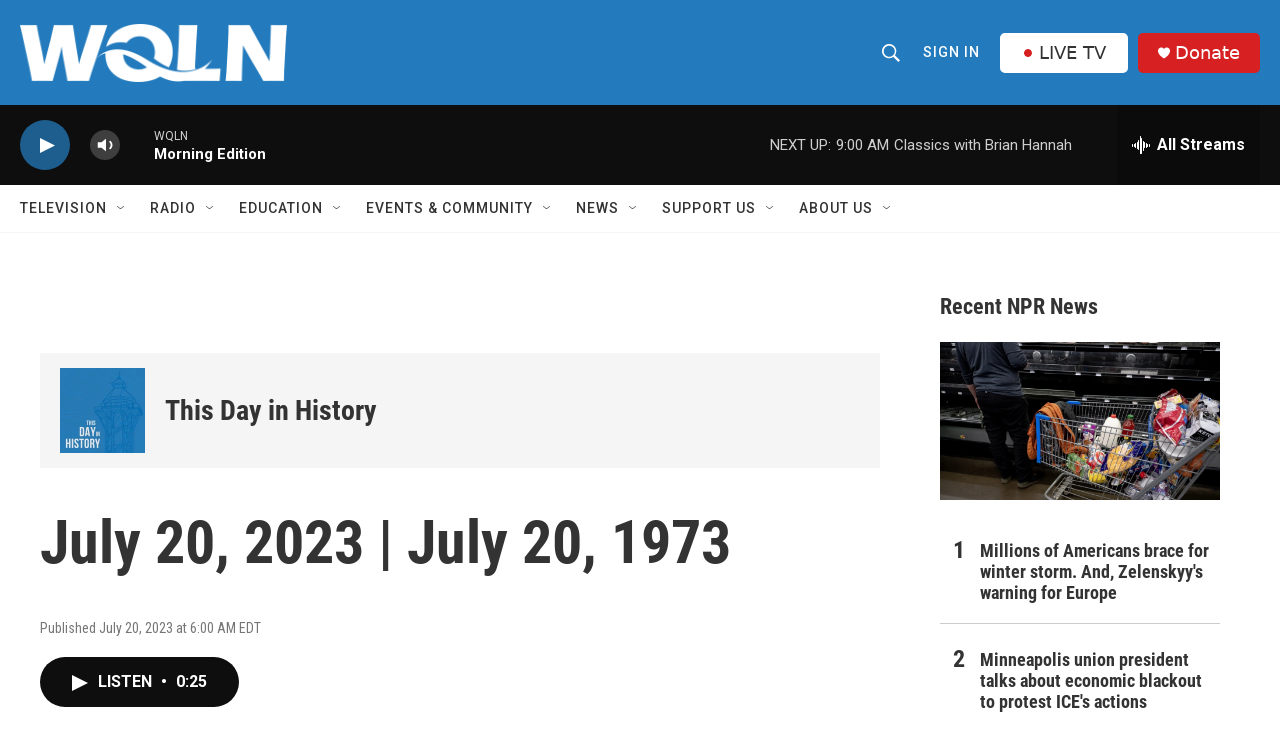

--- FILE ---
content_type: text/html; charset=utf-8
request_url: https://www.google.com/recaptcha/api2/aframe
body_size: 270
content:
<!DOCTYPE HTML><html><head><meta http-equiv="content-type" content="text/html; charset=UTF-8"></head><body><script nonce="pWRmwHZwG9-pnxJ-ZS6JIQ">/** Anti-fraud and anti-abuse applications only. See google.com/recaptcha */ try{var clients={'sodar':'https://pagead2.googlesyndication.com/pagead/sodar?'};window.addEventListener("message",function(a){try{if(a.source===window.parent){var b=JSON.parse(a.data);var c=clients[b['id']];if(c){var d=document.createElement('img');d.src=c+b['params']+'&rc='+(localStorage.getItem("rc::a")?sessionStorage.getItem("rc::b"):"");window.document.body.appendChild(d);sessionStorage.setItem("rc::e",parseInt(sessionStorage.getItem("rc::e")||0)+1);localStorage.setItem("rc::h",'1769173365081');}}}catch(b){}});window.parent.postMessage("_grecaptcha_ready", "*");}catch(b){}</script></body></html>